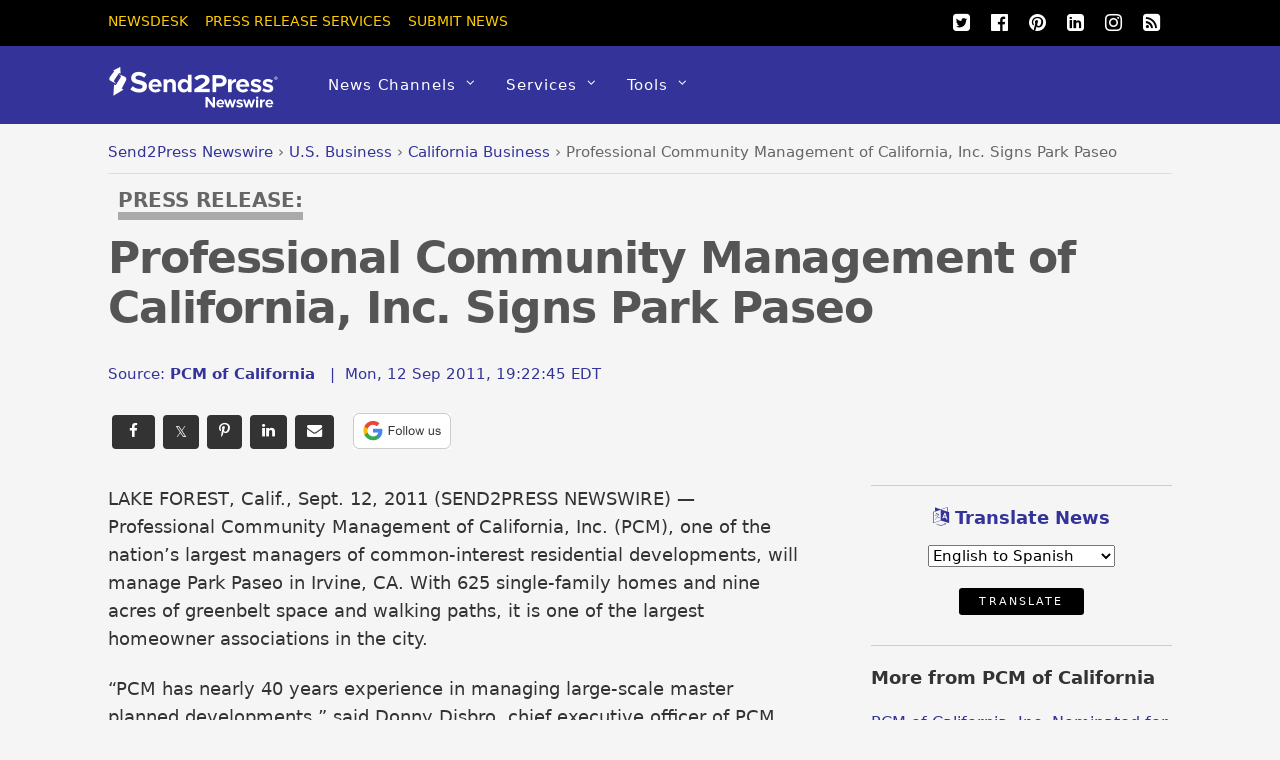

--- FILE ---
content_type: text/html; charset=UTF-8
request_url: https://www.send2press.com/wire/2011-09-0912-001/
body_size: 17177
content:
<!DOCTYPE html>
<html lang="en-US">
<head>
<meta charset="UTF-8">
<script>(function(html){html.className=html.className.replace(/\bno-js\b/,'js');if(html.classList){html.classList.add('js');}else{html.className+=' js';}})(document.documentElement);</script><meta name='robots' content='index, follow, max-image-preview:large, max-snippet:-1, max-video-preview:-1'/>
<title>Professional Community Management of California, Inc. Signs Park Paseo - Send2Press Newswire</title>
<meta name="description" content="LAKE FOREST, Calif., Sept. 12, 2011 (SEND2PRESS NEWSWIRE) -- Professional Community Management of California, Inc. (PCM), one of the nation&#039;s largest managers of common-interest residential developments, will manage Park Paseo in Irvine, CA. With 625 single-family homes and nine acres of greenbelt space and walking paths, it is one of the largest homeowner associations in the city. - News from PCM of California, issued by Send2Press Newswire"/>
<link rel="canonical" href="https://www.send2press.com/wire/2011-09-0912-001/"/>
<meta property="og:locale" content="en_US"/>
<meta property="og:type" content="article"/>
<meta property="og:title" content="Professional Community Management of California, Inc. Signs Park Paseo"/>
<meta property="og:description" content="LAKE FOREST, Calif., Sept. 12, 2011 (SEND2PRESS NEWSWIRE) -- Professional Community Management of California, Inc. (PCM), one of the nation&#039;s largest managers of common-interest residential developments, will manage Park Paseo in Irvine, CA. With 625 single-family homes and nine acres of greenbelt space and walking paths, it is one of the largest homeowner associations in the city."/>
<meta property="og:url" content="https://www.send2press.com/wire/2011-09-0912-001/"/>
<meta property="og:site_name" content="Send2Press Newswire"/>
<meta property="article:publisher" content="https://www.facebook.com/Send2PressNewswire"/>
<meta property="article:published_time" content="2011-09-12T23:22:45+00:00"/>
<meta property="article:modified_time" content="2018-05-09T22:51:54+00:00"/>
<meta property="og:image" content="https://www.send2press.com/wire/images/11-0728-profcomm_72dpi.jpg"/>
<meta property="og:image:width" content="200"/>
<meta property="og:image:height" content="200"/>
<meta property="og:image:type" content="image/jpeg"/>
<meta name="author" content="PCM of California"/>
<meta name="twitter:card" content="summary_large_image"/>
<meta name="twitter:creator" content="@send2press"/>
<meta name="twitter:site" content="@send2press"/>
<script type="application/ld+json" class="yoast-schema-graph">{"@context":"https://schema.org","@graph":[{"@type":"Article","@id":"https://www.send2press.com/wire/2011-09-0912-001/#article","isPartOf":{"@id":"https://www.send2press.com/wire/2011-09-0912-001/"},"author":{"name":"PCM of California","@id":"https://www.send2press.com/wire/#/schema/person/610c8ae713130d026dc5810f65d6394d"},"headline":"Professional Community Management of California, Inc. Signs Park Paseo","datePublished":"2011-09-12T23:22:45+00:00","dateModified":"2018-05-09T22:51:54+00:00","mainEntityOfPage":{"@id":"https://www.send2press.com/wire/2011-09-0912-001/"},"wordCount":508,"image":{"@id":"https://www.send2press.com/wire/2011-09-0912-001/#primaryimage"},"thumbnailUrl":"https://www.send2press.com/wire/images/11-0728-profcomm_72dpi.jpg","articleSection":["Business","California Business","Real Estate","U.S. Business"],"inLanguage":"en-US","copyrightYear":"2011","copyrightHolder":{"@id":"https://www.send2press.com/wire/#organization"}},{"@type":"WebPage","@id":"https://www.send2press.com/wire/2011-09-0912-001/","url":"https://www.send2press.com/wire/2011-09-0912-001/","name":"Professional Community Management of California, Inc. Signs Park Paseo - Send2Press Newswire","isPartOf":{"@id":"https://www.send2press.com/wire/#website"},"primaryImageOfPage":{"@id":"https://www.send2press.com/wire/2011-09-0912-001/#primaryimage"},"image":{"@id":"https://www.send2press.com/wire/2011-09-0912-001/#primaryimage"},"thumbnailUrl":"https://www.send2press.com/wire/images/11-0728-profcomm_72dpi.jpg","datePublished":"2011-09-12T23:22:45+00:00","dateModified":"2018-05-09T22:51:54+00:00","author":{"@id":"https://www.send2press.com/wire/#/schema/person/610c8ae713130d026dc5810f65d6394d"},"description":"LAKE FOREST, Calif., Sept. 12, 2011 (SEND2PRESS NEWSWIRE) -- Professional Community Management of California, Inc. (PCM), one of the nation's largest managers of common-interest residential developments, will manage Park Paseo in Irvine, CA. With 625 single-family homes and nine acres of greenbelt space and walking paths, it is one of the largest homeowner associations in the city. - News from PCM of California, issued by Send2Press Newswire","breadcrumb":{"@id":"https://www.send2press.com/wire/2011-09-0912-001/#breadcrumb"},"inLanguage":"en-US","potentialAction":[{"@type":"ReadAction","target":["https://www.send2press.com/wire/2011-09-0912-001/"]}]},{"@type":"ImageObject","inLanguage":"en-US","@id":"https://www.send2press.com/wire/2011-09-0912-001/#primaryimage","url":"https://www.send2press.com/wire/images/11-0728-profcomm_72dpi.jpg","contentUrl":"https://www.send2press.com/wire/images/11-0728-profcomm_72dpi.jpg","width":200,"height":200,"caption":"Professional Community Management of California"},{"@type":"BreadcrumbList","@id":"https://www.send2press.com/wire/2011-09-0912-001/#breadcrumb","itemListElement":[{"@type":"ListItem","position":1,"name":"Newswire","item":"https://www.send2press.com/wire/"},{"@type":"ListItem","position":2,"name":"U.S. Business","item":"https://www.send2press.com/wire/us-news/"},{"@type":"ListItem","position":3,"name":"California Business","item":"https://www.send2press.com/wire/us-news/california-news/"},{"@type":"ListItem","position":4,"name":"Professional Community Management of California, Inc. Signs Park Paseo"}]},{"@type":"WebSite","@id":"https://www.send2press.com/wire/#website","url":"https://www.send2press.com/wire/","name":"Send2Press Newswire","description":"Press Release Distribution from Send2Press","alternateName":"Send2Press","potentialAction":[{"@type":"SearchAction","target":{"@type":"EntryPoint","urlTemplate":"https://www.send2press.com/wire/?s={search_term_string}"},"query-input":{"@type":"PropertyValueSpecification","valueRequired":true,"valueName":"search_term_string"}}],"inLanguage":"en-US"},{"@type":"Person","@id":"https://www.send2press.com/wire/#/schema/person/610c8ae713130d026dc5810f65d6394d","name":"PCM of California","image":{"@type":"ImageObject","inLanguage":"en-US","@id":"https://www.send2press.com/wire/#/schema/person/image/","url":"https://secure.gravatar.com/avatar/f8c0ed999aaffcdc2ffe037fe8725a07e48017f1f05e803a28e4b61ebae9825a?s=96&d=blank&r=g","contentUrl":"https://secure.gravatar.com/avatar/f8c0ed999aaffcdc2ffe037fe8725a07e48017f1f05e803a28e4b61ebae9825a?s=96&d=blank&r=g","caption":"PCM of California"},"url":"https://www.send2press.com/wire/profile/pcm-of-california/"}]}</script>
<style id='wp-img-auto-sizes-contain-inline-css' type='text/css'>
img:is([sizes=auto i],[sizes^="auto," i]){contain-intrinsic-size:3000px 1500px}
/*# sourceURL=wp-img-auto-sizes-contain-inline-css */
</style>
<style id='classic-theme-styles-inline-css' type='text/css'>
/*! This file is auto-generated */
.wp-block-button__link{color:#fff;background-color:#32373c;border-radius:9999px;box-shadow:none;text-decoration:none;padding:calc(.667em + 2px) calc(1.333em + 2px);font-size:1.125em}.wp-block-file__button{background:#32373c;color:#fff;text-decoration:none}
/*# sourceURL=/wp-includes/css/classic-themes.min.css */
</style>
<script type="text/javascript" src="https://www.send2press.com/wire/assets/themes/s2p/js/jquery-3.5.1.min.js" id="jquery-js"></script>
<script type="text/javascript" src="https://www.send2press.com/wire/assets/themes/s2p/js/jquery-migrate-1.4.1.min.js" id="jquery-migrate-js"></script>
<link rel="https://api.w.org/" href="https://www.send2press.com/wire/wp-json/"/><link rel="alternate" title="JSON" type="application/json" href="https://www.send2press.com/wire/wp-json/wp/v2/posts/13614"/>
<link rel='shortlink' href='https://i.send2press.com/7BSNt'/>
<meta name="keywords" content="PCM, professional community management, HOA, park paseo, irvine, donny disbro, homeowner association board, common-interest residential developments, California business news<br/> Professional Community Management of California, Inc. Lake Forest California LAKE FOREST, Calif."/>
<link href="https://i.send2press.com/7BSNt" rel="shortlink">
<!--[if lt IE 9]>
<script src="https://www.send2press.com/wire/assets/themes/s2p/js/respond.js"></script>
<![endif]-->
<!--[if lt IE 9]>
<script src="https://html5shim.googlecode.com/svn/trunk/html5.js"></script>
<![endif]-->
<meta name="viewport" content="width=device-width, initial-scale=1, maximum-scale=5, minimum-scale=1">
<!--[if lt IE 9]>
<script src="https://s3.amazonaws.com/nwapi/nwmatcher/nwmatcher-1.2.5-min.js"></script>
<script type="text/javascript" src="https://cdnjs.cloudflare.com/ajax/libs/selectivizr/1.0.2/selectivizr-min.js"></script>
<![endif]-->
<link rel="alternate" type="application/rss+xml" title="RSS 2.0" href="https://www.send2press.com/wire/feed/"/><link rel="alternate" type="application/rss+xml" title="RSS 2.0 Alternate Clean Feed" href="https://www.send2press.com/wire/xmlcleanpic/">
<meta name="author" content="PCM of California"/>
<meta name="publisher" content="Send2Press Newswire"/>
<meta name="rating" content="General"/>
<meta name="copyright" content="Copyright 2000-2026 Send2Press, a service of Neotrope - All Rights Reserved."/>
<meta name="wot-verification" content="90512c9e3b3bb83d51d0"/>
<link rel="preload" href="/wire/images/11-0728-profcomm_72dpi.jpg" as="image">
<link rel="preload" href="/wire/assets/themes/fa/fonts/fontawesomer-webfont.woff2" as="font" type="font/woff2" crossorigin>
<style>li,p,ul{padding:0}body,h1,h4{font-family:'system-ui','Segoe UI',Frutiger,'Frutiger Linotype','Helvetica Neue','Dejavu Sans',Arial,arial,sans-serif;font-weight:400}#body,img{max-width:100%}#headerwrap,button{background-color:#339}#top-nav a,button{text-transform:uppercase}#main-nav ul a,#site-logo,body,h1,h4{font-weight:400}#main-nav ul a,#main-nav ul li{background-image:none;background-position:initial initial;background-repeat:initial initial}#body,#content,#header,#headerwrap,#layout,#main-nav,#pagewrap,#sidebar,.pagewidth,.post,.widget,img{box-sizing:border-box}#main-nav a,#site-logo a,#top-nav a,.social-widget a,.widget .social-links a,.widget li a,a{text-decoration:none}.btn-block,.header-widget,.s2p-center{text-align:center}#site-logo,.fa,body{font-style:normal;font-variant:normal}a,body,br,button,div,em,form,h1,h4,html,i,img,li,p,span,strong,ul{margin:0;padding:0}img{border:0;height:auto}article,aside,header,nav{display:block}html{-webkit-font-smoothing:antialiased}body{font-size:.95em;line-height:1.75em;color:#666;word-wrap:break-word;background-color:#f5f5f5}a{color:#339}p{margin:0 0 1.2em}ul{margin:1em 0 1.4em 24px}li{margin:0 0 .5em}h1,h4{line-height:1.5em;margin:20px 0 .4em;color:#000;word-wrap:normal}h1{font-size:2em}h4{font-size:1.2em}button,input,select{font-size:100%;font-family:inherit}#header,#main-nav .has-mega-column>.sub-menu>.columns-sub-item>a,#main-nav a,#main-nav ul li a,#site-logo,button{font-family:'system-ui','Segoe UI',Frutiger,'Frutiger Linotype','Helvetica Neue','Dejavu Sans',Arial,arial,sans-serif}button{color:#fff;border:none;padding:7px 20px;letter-spacing:.2em;font-size:.7em;-webkit-appearance:none;border-radius:.3em}.pagewidth{width:1064px;margin:0 auto}#body{margin:0 auto;padding:0 0 40px}#contentwrap,#sidebar{padding-top:2%}#contentwrap{width:67.64%;float:left}#sidebar{width:28.28%;float:right}#header{text-transform:none;position:relative;z-index:100}#header .hgroup{float:left;margin:14px 20px 0 0}#site-logo{padding:0;margin:5px 0 0;font-size:2em;line-height:1.1em}#site-logo a{color:#fff;letter-spacing:2px}.header-widget{margin:45px auto}#headerwrap .social-widget{float:right}#main-nav li,#top-nav li{float:left;position:relative;list-style:none}.social-widget a{color:#fff;font-size:1.25em}.social-widget .widget{zoom:1;padding:0}.social-widget ul li{padding:0;margin:0 2px;display:inline-block;zoom:1;clear:none;line-height:100%;border:none!important}.social-widget div.rss{display:inline-block;padding:4px}.social-widget div.rss a{color:#fc0;font-size:1.25em;line-height:1em}.social-widget .icon-rss::before{content:'\f09e';font-style:normal}#nav-bar{background-color:#000;width:100%;padding:5px 0;min-height:28px;position:relative}#menu-icon-top{display:none;top:10px;z-index:12}#top-nav{margin:3px 0 0;position:relative;z-index:99999}#top-nav li{margin:0 10px 0 0;padding:0}#top-nav a{margin-right:7px;color:#fc0;font-size:.9em}#main-nav{margin:0;padding:0}#main-nav li{margin:0;padding:0;color:#fff}#main-nav a{color:#fff;display:inline-block;padding:26px 15px;border-bottom-style:none;letter-spacing:1px;-webkit-font-smoothing:subpixel-antialiased}#main-nav .has-sub-menu>a::after{content:'\f107';text-transform:none;font-size:.875em;margin-left:10px;position:relative;top:-2px;line-height:0}#main-nav ul .has-sub-menu>a::after{content:'\f105';position:absolute;top:50%;right:10px}#main-nav ul a{font-size:100%;line-height:140%;text-transform:none;padding:10px;margin:0;display:block;width:160px;border:none;text-shadow:none;box-shadow:none;position:relative;border-radius:0}#main-nav ul li:not(.themify-widget-menu)>ul,#main-nav>li>ul{margin:0;list-style:none;position:absolute;background-color:#5b5bad;border:5px solid #5b5bad;z-index:100;display:none}#main-nav ul li{padding:0;margin:0;float:none}#main-nav ul li a{color:#fff;font-size:.95em;letter-spacing:0}#main-nav ul li:not(.themify-widget-menu)>ul{left:100%;top:-2px}#main-nav ul ul a{color:#fff!important;background-color:#5b5bad!important}#main-nav .has-mega-column,#main-nav .has-mega-column ul{position:static}#main-nav .has-mega-column>.sub-menu{margin:0;list-style:none;position:absolute;background-color:#fff;border:5px solid #5b5bad;z-index:100;width:99%;left:0;display:none;padding:2.5% 3% 3%;max-width:93%}#main-nav .has-mega-column>.sub-menu a{padding:.5em 0;width:100%;background-image:none!important;color:#339!important;background-position:initial initial!important;background-repeat:initial initial!important}#main-nav .has-mega-column>.sub-menu>.columns-sub-item>a{font-size:1em;margin:0 0 10px;color:#000!important}.post,.single-post .post{margin-bottom:50px}.post-meta,.widgettitle{font-family:'system-ui','Segoe UI',Frutiger,'Frutiger Linotype','Helvetica Neue','Dejavu Sans',Arial,arial,sans-serif;color:#339}#main-nav .has-mega-column>.sub-menu>.columns-sub-item>a::after{display:none}#main-nav .has-mega-column>.sub-menu>li{width:18%;float:left;margin-left:2.5%}#main-nav .has-mega-column>.sub-menu>li:first-child{margin-left:0}#main-nav .has-mega-column>.sub-menu>li>ul{background-image:none;border:none;display:block;position:static;background-position:initial initial;background-repeat:initial initial}#menu-icon{display:none;z-index:12}.post-content{min-width:120px;overflow:hidden}.post-title{margin:0 0 .6em;padding:0;font-family:'system-ui','Segoe UI',Frutiger,'Frutiger Linotype','Helvetica Neue','Dejavu Sans',Arial,arial,sans-serif}.single .post-title{margin:10px 0 20px}.post-meta{margin:0 0 .6em;font-size:.9em}.post-meta .author-name,.post-meta .post-date{padding:0;margin:0;display:inline-block}.widget{margin:0 0 30px;word-wrap:break-word}.widgettitle{margin:0 0 12px;padding:18px 0 0;font-size:1.2em;font-weight:700;letter-spacing:normal;border-top-width:1px;border-top-color:#ccc;border-top-style:solid}.widget ul{margin:0;padding:0}.widget li{margin:0;padding:.4em 0;list-style:none;clear:both}img.alignnone{margin-bottom:15px}#main-nav .has-sub-menu>a::after,#main-nav ul .has-sub-menu>a::after,.social-widget .icon-rss::before,.social-widget li a::after{font-family:fontawesomer}#body::after,#content::after,#main-nav::after,.clearfix::after,.widget li::after{visibility:hidden;display:block;font-size:0;content:' ';clear:both;height:0}#body,#content,#main-nav,.clearfix,.widget li{display:block;zoom:1}.social-widget .widget{display:inline-block;margin:0 2px 0 0}.social-widget ul{padding:0;display:inline;margin:6px 0 0!important}.social-links.horizontal li{display:inline-block;margin:0 5px 5px 0;padding:0;list-style:none;border:none}.widget .social-links{padding:0;line-height:1em}.widget .social-link-item{margin:0 2px 2px 0;padding:0;list-style:none}.social-links li i{line-height:1em;padding:6px;width:20px;height:20px;text-align:center;vertical-align:middle;display:inline-block;border-radius:100%}
.btn-facebook,.btn-googleplus,.btn-instapaper,.btn-linkedin,.btn-pinterest,.btn-twitter{background-position:initial initial;background-repeat:initial initial;border-radius:4px}.social-links .icon-medium i{font-size:20px;padding:4px;width:20px;height:20px}#contentwrap{padding-top:12px}.article-padd{padding-right:20px}.s2pmute{color:#888}.s2pmutee{color:#888}.s2ppullquo{font-size:20px;line-height:28px;color:#999}.s2p-toparticle{margin-bottom:-40px}.s2p-breadcrumbs{margin-top:-30px;padding-bottom:8px;border-bottom-style:solid;border-bottom-width:1px;border-bottom-color:#ddd;margin-bottom:14px;white-space:nowrap;overflow:hidden;text-overflow:ellipsis}.btn-instapaper,.btn-instapaper:link,.btn-linkedin,.btn-linkedin:link{border-bottom-style:none}
.s2p-breadcrumbs a:link{color:#339}.s2p-posttitle{color:#555;font-size:44px;line-height:50px;letter-spacing:-.025em;font-weight:700}.s2p-postmeta{padding-top:8px;margin-bottom:18px;font-size:15px}.entry-content-single{color:#333;font-size:18px;line-height:28px;font-family:'system-ui','Segoe UI',Frutiger,'Frutiger Linotype','Dejavu Sans','Helvetica Neue',Arial,arial,sans-serif;padding-top:10px;font-weight:400}.s2p-socials-top{padding-top:14px;padding-bottom:10px;width:100%}.btn-facebook,.btn-facebook:link,.btn-googleplus,.btn-instapaper,.btn-instapaper:link,.btn-linkedin,.btn-linkedin:link,.btn-pinterest,.btn-pinterest:link,.btn-twitter,.btn-twitter:link{color:#0;margin:4px;padding:4px 12px}.btn-block{display:inline-block}.btn-twitter{background-color:#00acee}.btn-facebook{background-color:#333}.btn-googleplus{background-color:#e93f2e}.btn-googleplus:link{color:#fff;margin:4px;padding:4px 12px}.btn-linkedin{background-color:#0e76a8}.btn-instapaper{background-color:#666}.btn-pinterest{background-color:#ba3225}@media screen and (max-width:1104px){#pagewrap{max-width:100%}.pagewidth{max-width:94%}}@media screen and (max-width:600px){.s2p-breadcrumbs,.s2p-phonehide{display:none}.s2p-posttitle{font-size:28px;line-height:28px;letter-spacing:-.02em;font-weight:700}.article-padd{padding:0 10px}#content,#contentwrap,.sidebar1 #sidebar{width:100%!important;float:none!important;clear:both!important;margin-left:0!important;margin-right:0!important}#headerwrap #main-nav,#headerwrap #site-logo{position:static;float:none;clear:both}#header{height:auto!important}.header-widget{margin:30px auto 10px}#site-logo{padding:10px 0;margin:0;font-size:1.5em}#menu-icon,#menu-icon-top{position:absolute}#menu-icon{display:block;color:#7f7f7f;text-decoration:none;top:6px;right:0;font-size:1.5em;background-color:#fff;padding:2px 6px 5px;border-radius:5px}#headerwrap #main-nav,#headerwrap #top-nav{overflow-y:scroll;max-height:95%}#headerwrap #main-nav{position:static;padding:15px;height:auto}#headerwrap #main-nav li{float:none;display:block;padding:0;margin:0}#headerwrap #main-nav ul ul a{background-image:none;color:#fff;background-position:initial initial;background-repeat:initial initial}#headerwrap #main-nav ul li,#headerwrap #main-nav ul::after,#headerwrap #main-nav ul::before,#headerwrap #main-nav>li:first-child,#headerwrap #main-nav>li:last-child>a{border:none}#headerwrap #main-nav a,#headerwrap #main-nav ul a,#headerwrap #main-nav>li:last-child>a{width:auto;display:block;border:none;padding:7px 0;color:#fff}#headerwrap #main-nav .has-mega-column>ul.sub-menu,#headerwrap #main-nav ul{position:static;background-image:none;padding:0 0 0 20px;border:none;background-position:initial initial;background-repeat:initial initial}#headerwrap #main-nav .has-mega-column a,#menu-icon-top{color:#fff!important}#headerwrap #main-nav ul{display:block;margin:0;text-align:left;overflow:hidden}#headerwrap #main-nav .has-mega-column>ul.sub-menu,#headerwrap #main-nav ul li a{background-image:none;background-position:initial initial;background-repeat:initial initial}#headerwrap #main-nav .has-sub-menu>a::after{display:none}#headerwrap #main-nav .has-mega-column>ul.sub-menu{display:block;width:auto;max-height:none}#headerwrap #main-nav .has-mega-column>ul.sub-menu>li{width:100%;float:none;margin-left:0}.sidemenu{height:100%;width:250px;padding:0 0 0 10px;background-color:#5b5bad;display:block;position:fixed;top:0;z-index:111}#headerwrap #mobile-menu{right:-260px}#headerwrap #top-nav-mobile-menu{left:-260px}#menu-icon-top{font-size:1.25em;text-decoration:none;display:block;left:10px;padding:0 10px}#nav-bar .social-widget{margin-bottom:0}#top-nav{margin:0;max-height:95%}#top-nav li{float:none}#top-nav a{font-size:.875em;font-family:'Open Sans',sans-serif;display:block;padding:7px 0}}@media screen and (max-width:680px){#site-logo{text-align:left;padding-right:30px;width:auto}.social-widget{float:none;margin-bottom:10px;overflow:hidden;padding:0;position:static!important}.post{width:100%!important;margin-left:0!important;float:none!important}.post-title{font-size:1.25em}.s2p-posttitle{font-size:28px;line-height:28px;letter-spacing:-.02em;font-weight:700}}@media screen and (min-width:781px){#main-nav{display:block!important}}@font-face{font-family:fontawesomer;src:url(/wire/assets/themes/fa/fonts/fontawesomer-webfont.eot?) format(embedded-opentype),url(/wire/assets/themes/fa/fonts/fontawesomer-webfont.woff2) format(woff2),url(/wire/assets/themes/fa/fonts/fontawesomer-webfont.woff) format(woff),url(/wire/assets/themes/fa/fonts/fontawesomer-webfont.ttf) format(truetype),url(/wire/assets/themes/fa/fonts/fontawesomer-webfont.svg) format(svg);font-weight:400;font-style:normal;font-display:swap;}.fa{display:inline-block;font-weight:400;line-height:1;font-family:fontawesomer;font-size:inherit;text-rendering:auto;-webkit-font-smoothing:antialiased}.fa-5x{font-size:5em}.fa-pull-left{float:left}.fa.fa-pull-left{margin-right:.3em}.fa-search::before{content:'\f002'}.fa-print::before{content:'\f02f'}.fa-twitter-square::before{content:'\f081'}.fa-linkedin-square::before{content:'\f08c'}.fa-twitter::before{content:'\f099'}.fa-facebook::before{content:'\f09a'}.fa-list-ul::before{content:'\f0ca'}.fa-pinterest::before{content:'\f0d2'}.fa-google-plus-square::before{content:'\f0d4'}.fa-google-plus::before{content:'\f0d5'}.fa-envelope::before{content:'\f0e0'}.fa-quote-left::before{content:'\f10d'}.fa-stumbleupon-circle::before{content:'\f1a3'}.fa-language::before{content:'\f1ab'}.fa-facebook-official::before{content:'\f230'}.fa-pinterest-p::before{content:'\f231'}.pixydust{float:left;margin-right:15px;margin-bottom:20px;}
.widgettitle2{margin:0 0 12px;padding:18px 0 0;font-size:1.2em;font-weight:700;letter-spacing:normal;border-top-width:1px;border-top-color:#ccc;border-top-style:solid;color:#333;}.fs16{font-size:16px;line-height:24px;font-weight:500;}
.whatsapp-green{color:#34af23}.s2prelated{list-style:none;margin:0;padding-left:0px;padding-top:8px}.s2prelated li{padding-bottom:5px;margin-bottom:13px;font-size:16px;font-weight:400}
table{border-spacing:0;width:100%;border-bottom:2px solid #AAA;background-color:#fff;}
td{text-align:left;padding:8px;font-size:13px;}tr:nth-child(even){background-color:#e2e2e2}
th{text-align:left;padding:8px;font-size:14px;font-weight:700}thead{background-color:#dedede}
.tr-line{border-bottom:2px solid #AAA;}.th-ll{border-left:2px solid #AAA;} div.entry-content-single p a {color:#333399;text-decoration:none;border-bottom:1px solid #CBCBCB;} div.entry-content-single p a:active {color:#3333cc;text-decoration:none;border-bottom:1px solid #CBCBCB;} div.entry-content-single p a:visited {color:#3333cc;text-decoration:none;border-bottom:1px solid #CBCBCB;} div.entry-content-single p a:hover {color:#cc3333;text-decoration:none;border-bottom:1px solid #cc3333;} div.entry-content-single li a {color:#333399;text-decoration:none;border-bottom:1px solid #CBCBCB;} div.entry-content-single li a:active {color:#333399;text-decoration:none;border-bottom:1px solid #CBCBCB;} div.entry-content-single li a:visited {color:#333399;text-decoration:none;border-bottom:1px solid #CBCBCB;} div.entry-content-single li a:hover {color:#993333;text-decoration:none;border-bottom:1px solid #993333;} twitter-timeline{width:100%} twitter-timeline a {width:100%} #twitter-widget-0 {width:100% !important;}
.serif{font-family:Georgia,serif;font-weight:normal}.press-release-top{font-weight:800;color:#666;font-size:1.3em;}.press-release-top{border-bottom:8px solid #AAA;}.noticed{padding:20px;border:1px solid;font-size:15px;}
.form21{border-color:#333;font-color:#000;}
.author-name{text-transform: none; !important;}
.googbutton{margin-bottom:-12px;}.googbutton2{margin-right:16px;margin-top:8px;}
.googbutton22{padding:10px;border-top:2px solid #AAA;margin-top:18px;}
</style>
<style id='global-styles-inline-css' type='text/css'>
:root{--wp--preset--aspect-ratio--square: 1;--wp--preset--aspect-ratio--4-3: 4/3;--wp--preset--aspect-ratio--3-4: 3/4;--wp--preset--aspect-ratio--3-2: 3/2;--wp--preset--aspect-ratio--2-3: 2/3;--wp--preset--aspect-ratio--16-9: 16/9;--wp--preset--aspect-ratio--9-16: 9/16;--wp--preset--color--black: #000000;--wp--preset--color--cyan-bluish-gray: #abb8c3;--wp--preset--color--white: #ffffff;--wp--preset--color--pale-pink: #f78da7;--wp--preset--color--vivid-red: #cf2e2e;--wp--preset--color--luminous-vivid-orange: #ff6900;--wp--preset--color--luminous-vivid-amber: #fcb900;--wp--preset--color--light-green-cyan: #7bdcb5;--wp--preset--color--vivid-green-cyan: #00d084;--wp--preset--color--pale-cyan-blue: #8ed1fc;--wp--preset--color--vivid-cyan-blue: #0693e3;--wp--preset--color--vivid-purple: #9b51e0;--wp--preset--gradient--vivid-cyan-blue-to-vivid-purple: linear-gradient(135deg,rgb(6,147,227) 0%,rgb(155,81,224) 100%);--wp--preset--gradient--light-green-cyan-to-vivid-green-cyan: linear-gradient(135deg,rgb(122,220,180) 0%,rgb(0,208,130) 100%);--wp--preset--gradient--luminous-vivid-amber-to-luminous-vivid-orange: linear-gradient(135deg,rgb(252,185,0) 0%,rgb(255,105,0) 100%);--wp--preset--gradient--luminous-vivid-orange-to-vivid-red: linear-gradient(135deg,rgb(255,105,0) 0%,rgb(207,46,46) 100%);--wp--preset--gradient--very-light-gray-to-cyan-bluish-gray: linear-gradient(135deg,rgb(238,238,238) 0%,rgb(169,184,195) 100%);--wp--preset--gradient--cool-to-warm-spectrum: linear-gradient(135deg,rgb(74,234,220) 0%,rgb(151,120,209) 20%,rgb(207,42,186) 40%,rgb(238,44,130) 60%,rgb(251,105,98) 80%,rgb(254,248,76) 100%);--wp--preset--gradient--blush-light-purple: linear-gradient(135deg,rgb(255,206,236) 0%,rgb(152,150,240) 100%);--wp--preset--gradient--blush-bordeaux: linear-gradient(135deg,rgb(254,205,165) 0%,rgb(254,45,45) 50%,rgb(107,0,62) 100%);--wp--preset--gradient--luminous-dusk: linear-gradient(135deg,rgb(255,203,112) 0%,rgb(199,81,192) 50%,rgb(65,88,208) 100%);--wp--preset--gradient--pale-ocean: linear-gradient(135deg,rgb(255,245,203) 0%,rgb(182,227,212) 50%,rgb(51,167,181) 100%);--wp--preset--gradient--electric-grass: linear-gradient(135deg,rgb(202,248,128) 0%,rgb(113,206,126) 100%);--wp--preset--gradient--midnight: linear-gradient(135deg,rgb(2,3,129) 0%,rgb(40,116,252) 100%);--wp--preset--font-size--small: 13px;--wp--preset--font-size--medium: 20px;--wp--preset--font-size--large: 36px;--wp--preset--font-size--x-large: 42px;--wp--preset--spacing--20: 0.44rem;--wp--preset--spacing--30: 0.67rem;--wp--preset--spacing--40: 1rem;--wp--preset--spacing--50: 1.5rem;--wp--preset--spacing--60: 2.25rem;--wp--preset--spacing--70: 3.38rem;--wp--preset--spacing--80: 5.06rem;--wp--preset--shadow--natural: 6px 6px 9px rgba(0, 0, 0, 0.2);--wp--preset--shadow--deep: 12px 12px 50px rgba(0, 0, 0, 0.4);--wp--preset--shadow--sharp: 6px 6px 0px rgba(0, 0, 0, 0.2);--wp--preset--shadow--outlined: 6px 6px 0px -3px rgb(255, 255, 255), 6px 6px rgb(0, 0, 0);--wp--preset--shadow--crisp: 6px 6px 0px rgb(0, 0, 0);}:where(.is-layout-flex){gap: 0.5em;}:where(.is-layout-grid){gap: 0.5em;}body .is-layout-flex{display: flex;}.is-layout-flex{flex-wrap: wrap;align-items: center;}.is-layout-flex > :is(*, div){margin: 0;}body .is-layout-grid{display: grid;}.is-layout-grid > :is(*, div){margin: 0;}:where(.wp-block-columns.is-layout-flex){gap: 2em;}:where(.wp-block-columns.is-layout-grid){gap: 2em;}:where(.wp-block-post-template.is-layout-flex){gap: 1.25em;}:where(.wp-block-post-template.is-layout-grid){gap: 1.25em;}.has-black-color{color: var(--wp--preset--color--black) !important;}.has-cyan-bluish-gray-color{color: var(--wp--preset--color--cyan-bluish-gray) !important;}.has-white-color{color: var(--wp--preset--color--white) !important;}.has-pale-pink-color{color: var(--wp--preset--color--pale-pink) !important;}.has-vivid-red-color{color: var(--wp--preset--color--vivid-red) !important;}.has-luminous-vivid-orange-color{color: var(--wp--preset--color--luminous-vivid-orange) !important;}.has-luminous-vivid-amber-color{color: var(--wp--preset--color--luminous-vivid-amber) !important;}.has-light-green-cyan-color{color: var(--wp--preset--color--light-green-cyan) !important;}.has-vivid-green-cyan-color{color: var(--wp--preset--color--vivid-green-cyan) !important;}.has-pale-cyan-blue-color{color: var(--wp--preset--color--pale-cyan-blue) !important;}.has-vivid-cyan-blue-color{color: var(--wp--preset--color--vivid-cyan-blue) !important;}.has-vivid-purple-color{color: var(--wp--preset--color--vivid-purple) !important;}.has-black-background-color{background-color: var(--wp--preset--color--black) !important;}.has-cyan-bluish-gray-background-color{background-color: var(--wp--preset--color--cyan-bluish-gray) !important;}.has-white-background-color{background-color: var(--wp--preset--color--white) !important;}.has-pale-pink-background-color{background-color: var(--wp--preset--color--pale-pink) !important;}.has-vivid-red-background-color{background-color: var(--wp--preset--color--vivid-red) !important;}.has-luminous-vivid-orange-background-color{background-color: var(--wp--preset--color--luminous-vivid-orange) !important;}.has-luminous-vivid-amber-background-color{background-color: var(--wp--preset--color--luminous-vivid-amber) !important;}.has-light-green-cyan-background-color{background-color: var(--wp--preset--color--light-green-cyan) !important;}.has-vivid-green-cyan-background-color{background-color: var(--wp--preset--color--vivid-green-cyan) !important;}.has-pale-cyan-blue-background-color{background-color: var(--wp--preset--color--pale-cyan-blue) !important;}.has-vivid-cyan-blue-background-color{background-color: var(--wp--preset--color--vivid-cyan-blue) !important;}.has-vivid-purple-background-color{background-color: var(--wp--preset--color--vivid-purple) !important;}.has-black-border-color{border-color: var(--wp--preset--color--black) !important;}.has-cyan-bluish-gray-border-color{border-color: var(--wp--preset--color--cyan-bluish-gray) !important;}.has-white-border-color{border-color: var(--wp--preset--color--white) !important;}.has-pale-pink-border-color{border-color: var(--wp--preset--color--pale-pink) !important;}.has-vivid-red-border-color{border-color: var(--wp--preset--color--vivid-red) !important;}.has-luminous-vivid-orange-border-color{border-color: var(--wp--preset--color--luminous-vivid-orange) !important;}.has-luminous-vivid-amber-border-color{border-color: var(--wp--preset--color--luminous-vivid-amber) !important;}.has-light-green-cyan-border-color{border-color: var(--wp--preset--color--light-green-cyan) !important;}.has-vivid-green-cyan-border-color{border-color: var(--wp--preset--color--vivid-green-cyan) !important;}.has-pale-cyan-blue-border-color{border-color: var(--wp--preset--color--pale-cyan-blue) !important;}.has-vivid-cyan-blue-border-color{border-color: var(--wp--preset--color--vivid-cyan-blue) !important;}.has-vivid-purple-border-color{border-color: var(--wp--preset--color--vivid-purple) !important;}.has-vivid-cyan-blue-to-vivid-purple-gradient-background{background: var(--wp--preset--gradient--vivid-cyan-blue-to-vivid-purple) !important;}.has-light-green-cyan-to-vivid-green-cyan-gradient-background{background: var(--wp--preset--gradient--light-green-cyan-to-vivid-green-cyan) !important;}.has-luminous-vivid-amber-to-luminous-vivid-orange-gradient-background{background: var(--wp--preset--gradient--luminous-vivid-amber-to-luminous-vivid-orange) !important;}.has-luminous-vivid-orange-to-vivid-red-gradient-background{background: var(--wp--preset--gradient--luminous-vivid-orange-to-vivid-red) !important;}.has-very-light-gray-to-cyan-bluish-gray-gradient-background{background: var(--wp--preset--gradient--very-light-gray-to-cyan-bluish-gray) !important;}.has-cool-to-warm-spectrum-gradient-background{background: var(--wp--preset--gradient--cool-to-warm-spectrum) !important;}.has-blush-light-purple-gradient-background{background: var(--wp--preset--gradient--blush-light-purple) !important;}.has-blush-bordeaux-gradient-background{background: var(--wp--preset--gradient--blush-bordeaux) !important;}.has-luminous-dusk-gradient-background{background: var(--wp--preset--gradient--luminous-dusk) !important;}.has-pale-ocean-gradient-background{background: var(--wp--preset--gradient--pale-ocean) !important;}.has-electric-grass-gradient-background{background: var(--wp--preset--gradient--electric-grass) !important;}.has-midnight-gradient-background{background: var(--wp--preset--gradient--midnight) !important;}.has-small-font-size{font-size: var(--wp--preset--font-size--small) !important;}.has-medium-font-size{font-size: var(--wp--preset--font-size--medium) !important;}.has-large-font-size{font-size: var(--wp--preset--font-size--large) !important;}.has-x-large-font-size{font-size: var(--wp--preset--font-size--x-large) !important;}
/*# sourceURL=global-styles-inline-css */
</style>
</head>
<body class="wp-singular post-template-default single single-post postid-13614 single-format-standard wp-theme-s2p skin-default webkit not-ie default_width sidebar1 no-home no-touch">
<div id="pagewrap" class="hfeed site">
<div id="headerwrap">
<div id="nav-bar">
<div class="pagewidth clearfix">
<a id="menu-icon-top" href="#"><i class="fa fa-list-ul icon-list-ul"></i></a>
<nav id="top-nav-mobile-menu" class="sidemenu sidemenu-off" role="navigation">
<ul id="top-nav" class="top-nav"><li id="menu-item-44" class="menu-item menu-item-type-custom menu-item-object-custom menu-item-home menu-item-44"><a href="https://www.send2press.com/wire" title="Newswire Main Page">Newsdesk</a></li>
<li id="menu-item-25" class="menu-item menu-item-type-custom menu-item-object-custom menu-item-25"><a href="https://www.send2press.com/services/">Press Release Services</a></li>
<li id="menu-item-187" class="menu-item menu-item-type-custom menu-item-object-custom menu-item-187"><a href="https://www.send2press.com/services/press-release-distribution.shtml" title="Submit Press Release">Submit News</a></li>
</ul> </nav>
<div class="social-widget">
<div id="themify-social-links-2" class="widget themify-social-links"><ul class="social-links horizontal">
<li class="social-link-item x font-icon icon-medium">
<a href="https://x.com/send2press" title="X"><i class="fa fa-twitter-square"></i> </a>
</li>
<li class="social-link-item facebook font-icon icon-medium">
<a href="https://www.facebook.com/Send2PressNewswire" title="Facebook"><i class="fa fa-facebook-official"></i> </a>
</li>
<li class="social-link-item pinterest font-icon icon-medium">
<a href="https://www.pinterest.com/send2press/pins/" title="Pinterest"><i class="fa fa-pinterest"></i> </a>
</li>
<li class="social-link-item linkedin font-icon icon-medium">
<a href="https://www.linkedin.com/company/send2press" title="LinkedIn"><i class="fa fa-linkedin-square"></i> </a>
</li>
<li class="social-link-item instagram font-icon icon-medium">
<a href="https://www.instagram.com/send2press/" title="Instagram"><i class="fa fa-instagram" style="color: ##ffffff;"></i> </a>
</li>
<li class="social-link-item rss font-icon icon-medium">
<a href="https://www.send2press.com/wire/feed/" title="RSS"><i class="fa fa-rss-square" style="color: ##ffffff;"></i> </a>
</li>
</ul></div>
</div>
</div>
</div>
<header id="header" class="pagewidth clearfix" itemscope="itemscope" itemtype="https://schema.org/WPHeader">
<div class="hgroup"><div id="site-logo"><a href="https://www.send2press.com/" title="Send2Press Newswire - Press Release Services"><img src="https://www.send2press.com/wire/images/send2press-newswire-370x90.png" alt="Send2Press Newswire" title="Send2Press Newswire" width="185" height="45" loading="lazy"/><span style="display:none;">Send2Press Newswire - Press Release Services</span></a></div></div>
<a id="menu-icon" href="#"><i class="fa fa-list-ul icon-list-ul"></i></a>
<nav id="mobile-menu" class="sidemenu sidemenu-off" role="navigation" itemscope="itemscope" itemtype="https://schema.org/SiteNavigationElement">
<ul id="main-nav" class="main-nav"><li id='menu-item-7' class="menu-item menu-item-type-custom menu-item-object-custom menu-item-has-children has-sub-menu has-mega-column"><a title="PR News Channels" href="https://www.send2press.com/wire/news-channels/">News Channels</a>
<ul class="sub-menu">
<li id='menu-item-279' class="menu-item menu-item-type-taxonomy menu-item-object-category current-post-ancestor current-menu-parent current-post-parent menu-item-has-children columns-sub-item has-sub-menu"><a title="Business and Finance News" href="https://www.send2press.com/wire/business-news/">Business</a>
<ul class="sub-menu">
<li id='menu-item-897' class="menu-item menu-item-type-taxonomy menu-item-object-category columns-sub-item"><a title="Advertising News" href="https://www.send2press.com/wire/advertising-marketing-news/">Advertising and Marketing</a> </li>
<li id='menu-item-889' class="menu-item menu-item-type-taxonomy menu-item-object-category columns-sub-item"><a title="Banking News" href="https://www.send2press.com/wire/finance-news/banking-news/">Banking</a> </li>
<li id='menu-item-885' class="menu-item menu-item-type-taxonomy menu-item-object-category columns-sub-item"><a title="Employment HR News" href="https://www.send2press.com/wire/business-news/employment-news/">Employment</a> </li>
<li id='menu-item-890' class="menu-item menu-item-type-taxonomy menu-item-object-category columns-sub-item"><a title="Insurance News" href="https://www.send2press.com/wire/finance-news/insurance-news/">Insurance</a> </li>
<li id='menu-item-895' class="menu-item menu-item-type-taxonomy menu-item-object-category columns-sub-item"><a title="Legal and Law News" href="https://www.send2press.com/wire/legal-and-law-news/">Legal &#038; Law</a> </li>
<li id='menu-item-888' class="menu-item menu-item-type-taxonomy menu-item-object-category columns-sub-item"><a title="Mortgage News" href="https://www.send2press.com/wire/finance-news/mortgage-news/">Mortgage</a> </li>
<li id='menu-item-892' class="menu-item menu-item-type-taxonomy menu-item-object-category current-post-ancestor current-menu-parent current-post-parent columns-sub-item"><a title="Real Estate News" href="https://www.send2press.com/wire/real-estate-news/">Real Estate</a> </li>
</ul>
</li>
<li id='menu-item-281' class="menu-item menu-item-type-taxonomy menu-item-object-category menu-item-has-children columns-sub-item has-sub-menu"><a title="Lifestyle News" href="https://www.send2press.com/wire/entertainment-news/">Lifestyle</a>
<ul class="sub-menu">
<li id='menu-item-20741' class="menu-item menu-item-type-taxonomy menu-item-object-category columns-sub-item"><a href="https://www.send2press.com/wire/entertainment-news/">Entertainment</a> </li>
<li id='menu-item-896' class="menu-item menu-item-type-taxonomy menu-item-object-category columns-sub-item"><a title="General Editorial News" href="https://www.send2press.com/wire/general-editorial-news/">General Editorial</a> </li>
<li id='menu-item-416' class="menu-item menu-item-type-taxonomy menu-item-object-category columns-sub-item"><a title="Health and Medical News" href="https://www.send2press.com/wire/health-medical-news/">Health &#038; Medical</a> </li>
<li id='menu-item-20748' class="menu-item menu-item-type-taxonomy menu-item-object-category columns-sub-item"><a href="https://www.send2press.com/wire/entertainment-news/movie-filmmaking-news/">Movies &#038; Filmmaking</a> </li>
<li id='menu-item-887' class="menu-item menu-item-type-taxonomy menu-item-object-category columns-sub-item"><a title="Music and Recording News" href="https://www.send2press.com/wire/entertainment-news/music-recording-news/">Music &#038; Recording</a> </li>
<li id='menu-item-886' class="menu-item menu-item-type-taxonomy menu-item-object-category columns-sub-item"><a title="Books and Publishing News" href="https://www.send2press.com/wire/entertainment-news/books-publishing-news/">Publishing</a> </li>
<li id='menu-item-893' class="menu-item menu-item-type-taxonomy menu-item-object-category columns-sub-item"><a title="Sports News" href="https://www.send2press.com/wire/sports-news/">Sports &#038; Activities</a> </li>
</ul>
</li>
<li id='menu-item-186' class="menu-item menu-item-type-custom menu-item-object-custom menu-item-has-children columns-sub-item has-sub-menu"><a title="Technology News" href="https://www.send2press.com/wire/technology-news/">Technology</a>
<ul class="sub-menu">
<li id='menu-item-20743' class="menu-item menu-item-type-taxonomy menu-item-object-category columns-sub-item"><a href="https://www.send2press.com/wire/technology-news/apple-news/">Apple and iOS</a> </li>
<li id='menu-item-20744' class="menu-item menu-item-type-taxonomy menu-item-object-category columns-sub-item"><a href="https://www.send2press.com/wire/technology-news/electronics-news/">Electronics</a> </li>
<li id='menu-item-894' class="menu-item menu-item-type-taxonomy menu-item-object-category columns-sub-item"><a title="Internet News" href="https://www.send2press.com/wire/technology-news/internet-news/">Internet</a> </li>
<li id='menu-item-20745' class="menu-item menu-item-type-taxonomy menu-item-object-category columns-sub-item"><a href="https://www.send2press.com/wire/technology-news/mobile-tech-news/">Mobile Technology</a> </li>
<li id='menu-item-20746' class="menu-item menu-item-type-taxonomy menu-item-object-category columns-sub-item"><a href="https://www.send2press.com/wire/technology-news/cloud-saas-news/">SaaS &#038; Cloud</a> </li>
<li id='menu-item-891' class="menu-item menu-item-type-taxonomy menu-item-object-category columns-sub-item"><a title="Software News" href="https://www.send2press.com/wire/technology-news/software-news/">Software</a> </li>
<li id='menu-item-20747' class="menu-item menu-item-type-taxonomy menu-item-object-category columns-sub-item"><a href="https://www.send2press.com/wire/technology-news/telecom-news/">Telecom</a> </li>
</ul>
</li>
<li id='menu-item-899' class="menu-item menu-item-type-custom menu-item-object-custom menu-item-has-children columns-sub-item has-sub-menu"><a href="#">Industry</a>
<ul class="sub-menu">
<li id='menu-item-903' class="menu-item menu-item-type-taxonomy menu-item-object-category columns-sub-item"><a href="https://www.send2press.com/wire/automotive-news/">Automotive and Motorsports</a> </li>
<li id='menu-item-900' class="menu-item menu-item-type-taxonomy menu-item-object-category columns-sub-item"><a title="Chemicals Plastics News" href="https://www.send2press.com/wire/manufacturing-news/chemicals-plastics-news/">Chemicals &#038; Plastics</a> </li>
<li id='menu-item-901' class="menu-item menu-item-type-taxonomy menu-item-object-category columns-sub-item"><a title="Construction News" href="https://www.send2press.com/wire/construction-news/">Construction</a> </li>
<li id='menu-item-280' class="menu-item menu-item-type-taxonomy menu-item-object-category columns-sub-item"><a title="Education News" href="https://www.send2press.com/wire/education-news/">Education and Schools</a> </li>
<li id='menu-item-902' class="menu-item menu-item-type-taxonomy menu-item-object-category columns-sub-item"><a title="Energy News" href="https://www.send2press.com/wire/energy-news/">Energy, Oil, &#038; Solar</a> </li>
<li id='menu-item-898' class="menu-item menu-item-type-taxonomy menu-item-object-category columns-sub-item"><a title="Manufacturing News" href="https://www.send2press.com/wire/manufacturing-news/">Manufacturing</a> </li>
<li id='menu-item-20750' class="menu-item menu-item-type-taxonomy menu-item-object-category columns-sub-item"><a href="https://www.send2press.com/wire/hospitality-news/">Hospitality</a> </li>
</ul>
</li>
<li id='menu-item-228' class="menu-item menu-item-type-custom menu-item-object-custom menu-item-home menu-item-has-children columns-sub-item has-sub-menu"><a title="Latest News (MAIN)" href="https://www.send2press.com/wire/">NEWSDESK</a>
<ul class="sub-menu">
<li id='menu-item-20753' class="menu-item menu-item-type-custom menu-item-object-custom menu-item-home columns-sub-item"><a href="https://www.send2press.com/wire/"><i class="fa fa-search"></i> View Latest News</a> </li>
<li id='menu-item-414' class="menu-item menu-item-type-custom menu-item-object-custom columns-sub-item"><a title="View All Topics" href="https://www.send2press.com/wire/news-channels/"><i class="fa fa-search"></i> View All Topics</a> </li>
<li id='menu-item-20740' class="menu-item menu-item-type-custom menu-item-object-custom columns-sub-item"><a href="https://www.send2press.com/wire/video-news-release/">Video News Releases</a> </li>
<li id='menu-item-415' class="menu-item menu-item-type-taxonomy menu-item-object-category columns-sub-item"><a title="Government News" href="https://www.send2press.com/wire/government-news/">Government</a> </li>
<li id='menu-item-905' class="menu-item menu-item-type-taxonomy menu-item-object-category columns-sub-item"><a href="https://www.send2press.com/wire/non-profit-news/">NonProfit &#038; Charities</a> </li>
<li id='menu-item-20742' class="menu-item menu-item-type-taxonomy menu-item-object-category columns-sub-item"><a href="https://www.send2press.com/wire/event-news/">Regional Events</a> </li>
</ul>
</li>
</ul>
</li>
<li id='menu-item-181' class="menu-item menu-item-type-custom menu-item-object-custom menu-item-has-children has-sub-menu"><a title="PR Services" href="https://www.send2press.com/services">Services</a>
<ul class="sub-menu">
<li id='menu-item-184' class="menu-item menu-item-type-custom menu-item-object-custom"><a href="https://www.send2press.com/about/">About Send2Press</a> </li>
<li id='menu-item-2154' class="menu-item menu-item-type-custom menu-item-object-custom"><a href="https://www.send2press.com/services/">Services Overview</a> </li>
<li id='menu-item-182' class="menu-item menu-item-type-custom menu-item-object-custom"><a href="https://www.send2press.com/services/press-release-distribution.shtml">Press Release Distribution</a> </li>
<li id='menu-item-183' class="menu-item menu-item-type-custom menu-item-object-custom"><a href="https://www.send2press.com/services/press-release-writing.shtml">Press Release Writing</a> </li>
<li id='menu-item-2153' class="menu-item menu-item-type-custom menu-item-object-custom"><a href="https://www.send2press.com/store/">Order Services</a> </li>
</ul>
</li>
<li id='menu-item-883' class="menu-item menu-item-type-post_type menu-item-object-page menu-item-has-children has-sub-menu"><a title="Journalist Tools" href="https://www.send2press.com/wire/journalist-tools/">Tools</a>
<ul class="sub-menu">
<li id='menu-item-1402' class="menu-item menu-item-type-post_type menu-item-object-page"><a title="RSS Feeds by Topic" href="https://www.send2press.com/wire/rss-feeds-by-topic/">RSS Feeds by Topic</a> </li>
<li id='menu-item-2261' class="menu-item menu-item-type-post_type menu-item-object-page"><a href="https://www.send2press.com/wire/featured-companies/">Send2Press Featured Companies (Clients)</a> </li>
<li id='menu-item-185' class="menu-item menu-item-type-custom menu-item-object-custom"><a href="https://www.google.com/alerts?hl=en&amp;q=%22send2press+newswire%22&amp;ie=UTF8&amp;t=1">Subscribe to Google News Alert</a> </li>
<li id='menu-item-283' class="menu-item menu-item-type-custom menu-item-object-custom"><a href="https://www.google.com/search?hl=en&amp;gl=us&amp;tbm=nws&amp;authuser=0&amp;q=site%3Asend2press.com&amp;oq=site%3Asend2press.com&amp;gs_l=news-cc">Send2Press in Google News</a> </li>
<li id='menu-item-28520' class="menu-item menu-item-type-post_type menu-item-object-page"><a href="https://www.send2press.com/wire/syndicate-our-news/">Syndicate Our News</a> </li>
</ul>
</li>
</ul>
</nav>
</header>
</div>
<div class="header-widget pagewidth"> </div>
<div id="body" class="clearfix">
<div id="layout" class="pagewidth clearfix">
<div class="breadcrumbs s2p-breadcrumbs" typeof="BreadcrumbList" vocab="https://schema.org/">
<span property="itemListElement" typeof="ListItem"><a property="item" typeof="WebPage" title="Go to Send2Press Newswire." href="https://www.send2press.com/wire" class="home"><span property="name">Send2Press Newswire</span></a><meta property="position" content="1"></span>&nbsp;&rsaquo;&nbsp;<span property="itemListElement" typeof="ListItem"><a property="item" typeof="WebPage" title="Go to the U.S. Business Category archives." href="https://www.send2press.com/wire/us-news/" class="taxonomy category"><span property="name">U.S. Business</span></a><meta property="position" content="2"></span>&nbsp;&rsaquo;&nbsp;<span property="itemListElement" typeof="ListItem"><a property="item" typeof="WebPage" title="Go to the California Business Category archives." href="https://www.send2press.com/wire/us-news/california-news/" class="taxonomy category"><span property="name">California Business</span></a><meta property="position" content="3"></span>&nbsp;&rsaquo;&nbsp;<span property="itemListElement" typeof="ListItem"><span property="name" class="post post-post current-item">Professional Community Management of California, Inc. Signs Park Paseo</span><meta property="url" content="https://www.send2press.com/wire/2011-09-0912-001/"><meta property="position" content="4"></span></div>
<div class="s2p-toparticle"><article itemscope itemtype="https://schema.org/Article" id="post-13614" class="post clearfix cat-1 cat-10 cat-216 cat-19 post-13614 type-post status-publish format-standard has-post-thumbnail hentry category-business-news category-california-news category-real-estate-news category-us-news has-post-title has-post-date has-post-category has-post-tag no-post-comment has-post-author">
<p><strong>&nbsp; <span class="press-release-top">PRESS RELEASE:</strong></span></p>
<h1 class="post-title entry-title s2p-posttitle" itemprop="headline">Professional Community Management of California, Inc. Signs Park Paseo</h1><p class="post-meta entry-meta s2p-postmeta">Source: <span class="author-name" itemprop="author"><strong>PCM of California</strong></span> &nbsp; | &nbsp;<time datetime="2011-09-12" class="post-date entry-date updated" itemprop="datePublished">Mon, 12 Sep 2011, 19:22:45 EDT</time></p>
</div>
<div class="s2p-socials-top"><a href="https://www.facebook.com/sharer/sharer.php?u=https://i.send2press.com/7BSNt&amp;title=Professional+Community+Management+of+California%2C+Inc.+Signs+Park+Paseo" title="Share on Facebook" target="_blank" class="btn btn-facebook btn-block" rel="nofollow noopener" aria-label="Share to Facebook">&nbsp;<i class="fa fa-facebook"></i>&nbsp;</a><a href="https://x.com/intent/tweet/?text=Professional+Community+Management+of+California%2C+Inc.+Signs+Park+Paseo https://i.send2press.com/7BSNt @send2press" title="Share on X - Twitter" target="_blank" class="btn btn-facebook btn-block" rel="nofollow noopener" aria-label="">&Xopf;</a><a href="https://pinterest.com/pin/create/button/?url=https://i.send2press.com/7BSNt&amp;media=https://www.send2press.com/wire/images/11-0728-profcomm_72dpi.jpg" title="Share on Pinterest" target="_blank" class="btn btn-facebook btn-block" rel="nofollow noopener"><i class="fa fa-pinterest-p"></i></a><a href="https://www.linkedin.com/shareArticle?mini=true&amp;url=https://i.send2press.com/7BSNt&amp;title=Professional Community Management of California, Inc. Signs Park Paseo" title="Share on LinkedIn" target="_blank" class="btn btn-facebook btn-block" rel="nofollow noopener"><i class="fa fa-linkedin"></i></a><a href="mailto:?subject=Press%20Release:%20Professional Community Management of California, Inc. Signs Park Paseo&amp;body=Visit%20link%20to%20view%20press%20release:%20https://i.send2press.com/7BSNt" title="E-mail This Release" class="btn btn-facebook btn-block" aria-label="Email this press release"><i class="fa fa-envelope"></i></a>
<span class="thewhatsapp"><a href="whatsapp://send?text=Professional+Community+Management+of+California%2C+Inc.+Signs+Park+Paseo%20-%20https://i.send2press.com/7BSNt" class="btn btn-block whatsapp-green" aria-label="Share with Whatsapp">&nbsp;<i class="fa fa-whatsapp fa-2x whatsapp-green" aria-hidden="true"></i></a></span>
&nbsp;&nbsp;<a href="https://www.google.com/preferences/source?q=send2press.com" target="_blank" rel="noreferrer noopener"><img src="https://www.send2press.com/wire/s2p-google-follow-us-196x72.png" width="98" height="36" alt="Add us as a preferred source on Google" title="Add us as a preferred source on Google" aria-label="Add us as a preferred source on Google" class="googbutton"></a>
</div>
<div id="contentwrap"><div id="content" class="list-post"><div class="article-padd"><div class="post-content">
<div class="before-content-widget">
</div>
<div class="entry-content-single linkme" itemprop="articleBody"><p>LAKE FOREST, Calif., Sept. 12, 2011 (SEND2PRESS NEWSWIRE) &#8212; Professional Community Management of California, Inc. (PCM), one of the nation&#8217;s largest managers of common-interest residential developments, will manage Park Paseo in Irvine, CA. With 625 single-family homes and nine acres of greenbelt space and walking paths, it is one of the largest homeowner associations in the city.</p>
<p> &#8220;PCM has nearly 40 years experience in managing large-scale master planned developments,&#8221; said Donny Disbro, chief executive officer of PCM. &#8220;Our award-winning community managers and staff are leaders in our industry and take great pride in providing services to our clients that provide an excellent lifestyle and value.&#8221;</p>
<p> The 30-year old community selected PCM because of its expertise in improving and beautifying communities, as well as the use of technology to manage and communicate projects with residents. PCM also plans to support and underwrite community and recreational events to create greater cohesion among neighbors.</p>
<p> &#8220;We were impressed by PCM&#8217;s experience in major capital renovations and maintenance as well as supporting community activities and involvement,&#8221; said Tanja Fournier, president of the homeowner association board at Park Paseo. &#8220;We are very excited about teaming up with PCM for many years to come.&#8221;</p>
<p> As a community management company, PCM serves as an agent to the association&#8217;s board of directors providing budget guidance, communicating with the board of directors and the residents. PCM also will manage projects of interest to Park Paseo and oversee vendors for landscaping and other services.</p>
<p> <strong>About Professional Community Management of California:</strong><br/> Professional Community Management of California, Inc. (PCM) specializes in the management of Common Interest Developments of homeowner associations for family oriented master-planned developments, resort-style master-planned communities, active-adult master-planned communities, condominium associations and boutique communities throughout Southern California and Nevada. </p>
<p> With headquarters in Lake Forest, Calif., PCM and its companies employ a staff of more than 1,500 people. PCM has offices serving all of Southern California and has been recognized by the Multi Housing Council as one of the county&#8217;s largest managers of common interest developments. Management services by PCM are backed by state-of-the art Internet technology and comprehensive financial and management systems. For additional information, please contact PCM at 800.369.7260 or at www.pcminternet.com .</p>
<p>News issued by: Professional Community Management of California, Inc.</p>
<p><img fetchpriority="high" decoding="async" src="https://send2pressnewswire.com/image/11-0728-profcomm_72dpi.jpg" width="500" height="375" alt="Professional Community Management of California, Inc."/></p>
<p><small>Original Image: <a href="https://send2pressnewswire.com/image/11-0728-profcomm_72dpi.jpg" class="autohyperlink" rel="nofollow">https://send2pressnewswire.com/image/11-0728-profcomm_72dpi.jpg</a></small></p>
<p> # # # </p>
<p><small>Original Story ID: 2011-09-0912-001 (7257) :: 2011-09-0912-001</small></p>
<p><small>Original Keywords: PCM, professional community management, HOA, park paseo, irvine, donny disbro, homeowner association board, common-interest residential developments, California business news<br/> Professional Community Management of California, Inc. Lake Forest California LAKE FOREST, Calif.</small></p>
<p><small>Alternate Headline: Professional Community Management of California will manage Park Paseo in Irvine, Calif.</small></p>
<p><small><strong>NEWS ARCHIVE NOTE:</strong> this archival news content, issued by the news source via Send2Press Newswire, was originally located in the Send2Press&reg; 2004-2015 2.0 news platform and has been permanently converted/moved (and redirected) into our 3.0 platform. Also note the story &#8220;reads&#8221; counter (bottom of page) does not include any data prior to Oct. 30, 2016. This press release was originally published/issued: Mon, 12 Sep 2011 19:22:45 +0000</p>
<p></small></p>
<p class="s2p16"><span class="s2pred"><strong>News Source:</strong></span> <strong> PCM of California </strong></p></div></div>
<div class="s2p16 googbutton22">
<a href="https://news.google.com/search?q=send2press&hl=en-US&gl=US&ceid=US%3Aen" rel="noreferrer noopener" target="_blank" alt="Google Preferred Source"><img src="https://www.send2press.com/wire/s2p-share-to-google-333x105.webp" width="174" height="55" class="googbutton2 pull-left"></a>
<em>Follow <a href="https://news.google.com/search?q=send2press&hl=en-US&gl=US&ceid=US%3Aen" rel="noreferrer noopener" target="_blank">Send2Press Newswire on Google News</a>, or add us as a <a href="https://www.google.com/preferences/source?q=send2press.com" rel="noreferrer noopener" target="_blank">preferred source</a>, to get our latest news announcements from all topics in your feeds.</em>
</div>
<div class="s2p-center"><h4 class="widgettitle2"><em>Like, Share, Save this Press Release:</em></h4><div class="s2p-socials notranslate"><a href="https://www.facebook.com/sharer/sharer.php?u=https://i.send2press.com/7BSNt&title=Professional+Community+Management+of+California%2C+Inc.+Signs+Park+Paseo" title="Share on Facebook" target="_blank" class="btn btn-facebook btn-block" rel="nofollow noopener"><i class="fa fa-facebook"></i>&nbsp; Share</a> <a href="https://x.com/intent/tweet/?text=Professional+Community+Management+of+California%2C+Inc.+Signs+Park+Paseo https://i.send2press.com/7BSNt @send2press" title="Share on X - Twitter" target="_blank" class="btn btn-facebook btn-block" rel="nofollow noopener" aria-label="">&Xopf;&nbsp; Post</a> <a href="https://www.linkedin.com/shareArticle?mini=true&amp;url=https://i.send2press.com/7BSNt&amp;title=Professional Community Management of California, Inc. Signs Park Paseo" title="Share on LinkedIn" target="_blank" class="btn btn-facebook btn-block" rel="nofollow noopener"><i class="fa fa-linkedin"></i>&nbsp; Share</a> <a href="https://pinterest.com/pin/create/button/?url=https://i.send2press.com/7BSNt&amp;media=https://www.send2press.com/wire/images/11-0728-profcomm_72dpi.jpg" title="Share on Pinterest" target="_blank" class="btn btn-facebook btn-block" rel="nofollow noopener"><i class="fa fa-pinterest-p"></i>&nbsp; Pin</a> <a href="https://www.tumblr.com/share/link?url=https://i.send2press.com/7BSNt&amp;title=Professional Community Management of California, Inc. Signs Park Paseo" title="Share on Tumblr" target="_blank" class="btn btn-facebook btn-block" rel="nofollow noopener"><i class="fa fa-tumblr"></i>&nbsp; tumble</a> <a href="http://www.reddit.com/submit?url=https://i.send2press.com/7BSNt&title=Professional Community Management of California, Inc. Signs Park Paseo" title="Share on Reddit" target="_blank" class="btn btn-facebook btn-block" rel="nofollow noopener"><i class="fa fa-reddit"></i>&nbsp; Reddit</a> <a href="https://www.instapaper.com/hello2?url=https://www.send2press.com/wire/2011-09-0912-001/&amp;title=Professional Community Management of California, Inc. Signs Park Paseo" title="Save to Instapaper" target="_blank" class="btn btn-facebook btn-block" rel="nofollow noopener"><span class="serif"> Instapaper</span></a> <a href="https://share.flipboard.com/bookmarklet/popout?v=Professional Community Management of California, Inc. Signs Park Paseo&amp;url=https://www.send2press.com/wire/2011-09-0912-001/" title="Save to Flipboard" target="_blank" class="btn btn-facebook btn-block" rel="nofollow noopener"><strong>F</strong> &nbsp; Flipboard</a> <a href="https://bufferapp.com/add" data-text="Professional Community Management of California, Inc. Signs Park Paseo" data-url="https://www.send2press.com/wire/2011-09-0912-001/" data-count="none" data-via="send2press" data-picture="https://www.send2press.com/wire/images/11-0728-profcomm_72dpi.jpg" title="Save to Buffer" target="_blank" class="btn btn-facebook btn-block" rel="nofollow noopener"><i class="fa fa-database"></i>&nbsp; Buffer</a> <a href="mailto:?subject=Press%20Release:%20Professional Community Management of California, Inc. Signs Park Paseo&amp;body=Visit%20link%20to%20view%20press%20release:%20https://i.send2press.com/7BSNt" title="E-mail This Release" class="btn btn-facebook btn-block"><i class="fa fa-envelope"></i>&nbsp; E-Mail</a>
</div><div class="permalink-block s2p-center"><span class="s2p16"><strong>PRESS RELEASE PERMALINK:</strong></span><br>https://www.send2press.com/wire/2011-09-0912-001/</div><div class="s2ppaddingtop8 s2p-center"><span class="s2pred"><strong><em>Shortcode:</em></strong></span> <strong>https://i.send2press.com/7BSNt</strong></div><div class="s2p-center s2p16"><br><p class="s2p-center">
<strong>STORY FILED UNDER:</strong><br><span class="post-category"><a href="https://www.send2press.com/wire/business-news/" rel="category tag">Business</a> | <a href="https://www.send2press.com/wire/us-news/california-news/" rel="category tag">California Business</a> | <a href="https://www.send2press.com/wire/real-estate-news/" rel="category tag">Real Estate</a> | <a href="https://www.send2press.com/wire/us-news/" rel="category tag">U.S. Business</a></span></p><strong>RELATED TOPICS:</strong><br><p></p></div><div class="s2p-center">
<p><strong><a href="https://www.send2press.com/wire/profile/pcm-of-california/"><i class="fa fa-sitemap" aria-hidden="true"></i>&nbsp; View PCM of California News Room</a></strong></p>
<a href="https://www.send2press.com/wire/business-news/" class="btn btn-linkedin btn-block"> View More Business News </a></div></div>
</article></div></div></div><aside id="sidebar" itemscope="itemscope" itemtype="https://schema.org/WPSidebar">
<div class="widget widget_search"><h4 class="widgettitle s2p-center"><i class="fa fa-language" aria-hidden="true"></i> Translate News</h4><form name="translator" action="https://translate.google.com/translate" class="form"><p class="s2p-center"><input type="hidden" name="skin" value=""><input type="hidden" name="format" value="result_brief" selected><input type="hidden" name="search_mode" value="phrase" selected><input type="hidden" name="hl" value="en"/><input type="hidden" name="ie" value="UTF-8"/><input type="hidden" name="oe" value="UTF-8"/><input type="hidden" name="prev" value="/language_tools"/><input type="hidden" name="u" value='https://www.send2press.com/wire/2011-09-0912-001/'/><select name="langpair" aria-label="Select Language"><option value="en|es" aria-label="English to Spanish">English to Spanish</option><option value="en|de" aria-label="English to German">English to German</option><option value="en|fr" aria-label="English to French">English to French</option><option value="en|it" aria-label="English to Italian">English to Italian</option><option value="en|pt" aria-label="English to Portuguese">English to Portuguese</option><option value="en|ja" aria-label="English to Japanese">English to Japanese</option><option value="en|ko" aria-label="English to Korean">English to Korean</option><option value="en|zh-CN" aria-label="English to Chinese">English to Chinese</option></select></p><p class="s2p-center"><button type="submit" value="Translate" aria-label="Translate">TRANSLATE</button></p></form></div>
<div><h4 class="widgettitle2"><strong>More from PCM of California</strong></h4><div class="fs16"><ul class="s2prelated"><li><a href="https://www.send2press.com/wire/pcm-of-california-inc-nominated-for-17-prestigious-community-association-industry-awards_2013-02-0201-003/">PCM of California, Inc. Nominated for 17 Prestigious Community Association Industry Awards</a></li><li><a href="https://www.send2press.com/wire/pcm-of-california-inc-to-manage-san-clementes-new-providence-community_2012-12-1213-001/">PCM of California, Inc. to Manage San Clemente&#8217;s New Providence Community</a></li><li><a href="https://www.send2press.com/wire/pcm-of-california-inc-to-manage-mission-viejo-s-highland-park-community_2012-11-1127-004/">PCM of California, Inc. to Manage Mission Viejo&#8217;s Highland Park Community</a></li><li><a href="https://www.send2press.com/wire/pcm-of-california-employees-raise-16230-to-support-those-in-need-this-holiday-season_2012-11-1126-001/">PCM of California Employees Raise $16,230 to Support those in Need this Holiday Season</a></li><li><a href="https://www.send2press.com/wire/pcm-of-california-inc-to-manage-rsms-traditions-homeowners-association_2012-10-1024-003/">PCM of California, Inc. to Manage RSM&#8217;s Traditions Homeowners&#8217; Association</a></li></ul></div><p><strong><a href="https://www.send2press.com/wire/profile/pcm-of-california/" class="s2p-phonehide"><i class="fa fa-sitemap" aria-hidden="true"></i>&nbsp; View PCM of California News Room</a></strong></p></div>
<div id="search-2" class="widget widget_search"><h4 class="widgettitle s2p-center"><i class="fa fa-search fa-fw" aria-hidden="true"></i>Search News</h4><form method="get" id="searchform" action="https://www.send2press.com/wire/">
<input type="text" name="s" id="s" aria-label="Search"/></form><div class="s2p14tight s2ppaddingtop8 s2p-center"><em>Search the Send2Press Newswire press release archive.</em></div></div>
<div id="text-15" class="widget widget_text"><div class="textwidget"><div class="sidebarjourno"></div>
<br><div class="sidebarjourno"><h4 class="s2p21subb s2p-center">Promote Your News</h4><p class="s2p15tight s2p-center"><strong>Let Send2Press&#174; Newswire help you promote your news to print, broadcast, online and social media. 35+ years experience helping clients get real media coverage.</strong></p><div class="s2p-center"><a href="https://www.send2press.com/services/" class="shortcode button red" target="_blank">VIEW SERVICES</a></div><br></div></div></div>
<div class="clearfix"></div></aside>
<div class="clearfix"></div><div class="clearfix"> <br></div><div class="s2p-authorbox-padd"><div class="clearfix author-box" itemscope itemtype="https://schema.org/Organization"><div class="author-bio"><h4 class="author-name"><span itemprop="name">
<span class="s2p15">ABOUT THE NEWS SOURCE:</span><br>
PCM of California</span>
<br/>
</h4></div><p class="s2p-authorsocials"><strong>Follow:&nbsp;</strong></p><p class="s2p-center"><a href="https://www.send2press.com/wire/profile/pcm-of-california/feed/" class="rss-orange" rel="noindex nofollow"><i class="fa fa-rss-square"></i> RSS News Feed for PCM of California</a></p></div></div><div><br></div><div class="s2plegal"><p><strong>LEGAL NOTICE AND TERMS OF USE:</strong> The content of the above press release was provided by the &ldquo;news source&rdquo; PCM of California or authorized agency, who is solely responsible for its accuracy. Send2Press&#174; is the originating wire service for this story and content is Copr. &#169; PCM of California with newswire version Copr. &#169; <time datetime="2011-09-12" itemprop="datePublished">2011</time> Send2Press (a service of Neotrope). All trademarks acknowledged. Information is believed accurate, as provided by news source or authorized agency, however is not guaranteed, and you assume all risk for use of any information found herein/hereupon.</p><p>Rights granted for reproduction by any legitimate news organization (or blog, or syndicator). However, if news is cloned/scraped verbatim, then original attribution must be maintained with link back to this page as &ldquo;original syndication source.&rdquo; Resale of this content for commercial purposes is prohibited without a license. Reproduction on any site selling a competitive service is also prohibited. This work is licensed under a <a href="https://creativecommons.org/licenses/by-nc/3.0/deed.en_US" target="_blank" rel="nofollow noopener">Creative Commons Attribution-NonCommercial 3.0 Unported License</a>.</p><p class="s2p-readmes s2p-center">Story Reads as of 2026-01-26 12:29:40: <strong>2,623 views</strong></p></div><div class="s2p-center fs21"><br><h4 class="fs21">CONNECT WITH SEND2PRESS ON SOCIAL MEDIA</h4><a href="https://www.x.com/send2press" title="X/Twitter" target="_blank" rel="nofollow noopener"><i class="fa fa-3x fa-twitter-square"></i></a> &nbsp; <a href="https://www.facebook.com/Send2PressNewswire" title="Facebook" target="_blank" rel="nofollow noopener"><i class="fa fa-3x fa-facebook-official"></i></a> &nbsp; <a href="https://www.pinterest.com/send2press/pins/" title="Pinterest" target="_blank" rel="nofollow noopener"><i class="fa fa-3x fa-pinterest"></i></a> &nbsp; <a href="https://www.linkedin.com/company/send2press" title="LinkedIn" target="_blank" rel="nofollow noopener"><i class="fa fa-3x fa-linkedin-square"></i></a> &nbsp; <br>&nbsp;</div><div class="s2p15tight"><p class="s2p-readmes s2p-center"><br>REFERENCES: <a href="https://www.send2press.com/wire/business-news/">Business News, PCM, professional community management, HOA, park paseo, irvine, donny disbro, homeowner association board, common-interest residential developments, California business news<br/> Professional Community Management of California, Inc. Lake Forest California LAKE FOREST, Calif.</a> | ID: 13614</p></div></div></div>
<div id="footerwrap"><footer id="footer" class="pagewidth clearfix" itemscope="itemscope" itemtype="https://schema.org/WPFooter">
<p class="back-top"><a href="#header">BACK TO TOP</a></p>
<div class="footer-widgets clearfix">
<div class="col3-1 first">
<div id="text-9" class="widget widget_text">	<div class="textwidget"><div class="footer-text" itemscope itemtype="https://schema.org/Organization">
<span itemprop="url"><a href="https://www.send2press.com/"><img alt="Send2Press is a service of Neotrope" title="Send2Press is a service of Neotrope" class="footer-logo" src="https://www.send2press.com//wire/images/send2press-neotrope-254x77.png" height="77" width="254" loading="lazy"/></a></span>
<address class="address">
<p><strong>Promote Your News</strong><br>
Let us help you promote your news to print, broadcast, online and social media.</p>
<div>
<a href="https://www.send2press.com/services/" class="shortcode button white " target="_blank">Get Started Now</a>
</div>
<p><br>
Located in Temecula, Calif., USA</p>
<p>Hours: 9-5 M-F PT</p>
<p>A+ BBB. INC 5000 in 2009.</p>
</address>
</div></div>
</div>	</div>
<div class="col3-1 ">
<div id="text-10" class="widget widget_text"><h4 class="widgettitle">Send2Press Services</h4>	<div class="textwidget"><ul class="footer">
<li><a href="https://www.send2press.com/services/">Press Release Services</a></li>
<li><a href="https://www.send2press.com/services/press-release-distribution.shtml">Press Release Distribution</a></li>
<li><a href="https://www.send2press.com/services/press-release-writing.shtml">Press Release Writing</a></li>
<li><a href="https://www.send2press.com/services/writing-examples.shtml">Example Writing Projects</a></li>
<li><a href="https://www.send2press.com/services/price-list.shtml">Price List &amp; Features</a></li>
<li><a href="https://www.send2press.com/lists/">S2P Media Lists</a></li>
<li><a href="https://www.send2press.com/help/">Requirements &amp; FAQs</a></li>
<li><a href="https://www.send2press.com/nonprofit.shtml">Non-Profit Program</a></li>
<li><a href="https://www.send2press.com/store/">Order Our PR Services</a></li>
</ul></div>
</div>	</div>
<div class="col3-1 ">
<div id="text-11" class="widget widget_text"><h4 class="widgettitle">Company Information</h4>	<div class="textwidget"><ul class="footer">
<li><a href="https://www.send2press.com/">Send2Press Home Page</a></li>
<li><a href="https://www.send2press.com/about/">About Our Company</a></li>
<li><a href="https://www.send2press.com/about/staff.shtml">Meet Our Team</a></li>
<li><a href="https://www.send2press.com/about/verify.shtml">Verify Our Company</a></li>
<li><a href="https://www.send2press.com/clients/testimonials.shtml">Client Testimonials</a></li>
<li><a href="https://www.send2press.com/clients/success-stories.shtml">Client Successes</a></li>
<li><a href="https://www.send2press.com/non-profit/">Non-Profit PR Grants&#8482;</a></li>
<li><a href="https://www.send2press.com/about/contact.shtml">Contact Send2Press</a></li>
<li><a href="https://www.send2press.com/guru/">PR Guru Blog</a></li>
</ul></div>
</div>	</div>
</div>
<div class="social-widget"></div>
<div class="footer-nav-wrap">
</div>
<div class="footer-text clearfix"><p class="footer-text">Copr. &copy; 2026 by <a href="https://www.neotrope.com/" target="_blank" rel="noopener">NEOTROPE</a>&reg; ~ all rights reserved. Send2Press&reg; is an online newswire service of Neotrope and is a U.S. registered trademark and service mark. Neotrope is a registered trademark in the U.S. and Europe. All services offered subject to our Terms of Service (TOS). Proud to be a 100% U.S. company.<br><br>
&nbsp; <a href="https://www.send2press.com/about/legal.shtml">Legal Statement</a>
&nbsp;&nbsp; | &nbsp;&nbsp; <a href="https://www.send2press.com/about/privacy.shtml">Privacy&nbsp;Statement</a>
&nbsp;&nbsp; | &nbsp;&nbsp; <a href="https://neotrope.com/" target="_blank" rel="noopener">Site&nbsp;Design&nbsp;by&nbsp;NEOTROPE&#174;</a></p>
</div>
</footer>
</div>
</div>
<link rel="stylesheet" id="theme-style-css" href="https://www.send2press.com/wire/assets/themes/s2p/style031320C.css" type="text/css" media="all"/>
<script type="speculationrules">
{"prefetch":[{"source":"document","where":{"and":[{"href_matches":"/wire/*"},{"not":{"href_matches":["/wire/wp-*.php","/wire/wp-admin/*","/wire/images/*","/wire/assets/*","/wire/assets/plugins/*","/wire/assets/themes/s2p/*","/wire/*\\?(.+)"]}},{"not":{"selector_matches":"a[rel~=\"nofollow\"]"}},{"not":{"selector_matches":".no-prefetch, .no-prefetch a"}}]},"eagerness":"conservative"}]}
</script>
<script type="text/javascript" id="themify-main-script-js-extra">//<![CDATA[
var themify_vars={"version":"2.7.2","url":"https://www.send2press.com/wire/assets/themes/s2p/themify"};
//]]></script>
<script type="text/javascript" src="https://www.send2press.com/wire/assets/themes/s2p/themify/js/main.js" id="themify-main-script-js"></script>
<script type="text/javascript" id="theme-script-js-extra">//<![CDATA[
var themifyScript={"fixedHeader":"fixed-header","ajax_nonce":"42c3efa256","events":"mouseenter","top_nav_side":"left","main_nav_side":"right"};
//]]></script>
<script type="text/javascript" src="https://www.send2press.com/wire/assets/themes/s2p/js/s2p.script.js" id="theme-script-js"></script>
<script>jQuery(window).on('load',function(){jQuery(window).resize();jQuery('body').addClass('page-loaded');});</script>
<script>{console.log("Powered by Neotrope | neotrope.com");}</script>
</body>
</html>